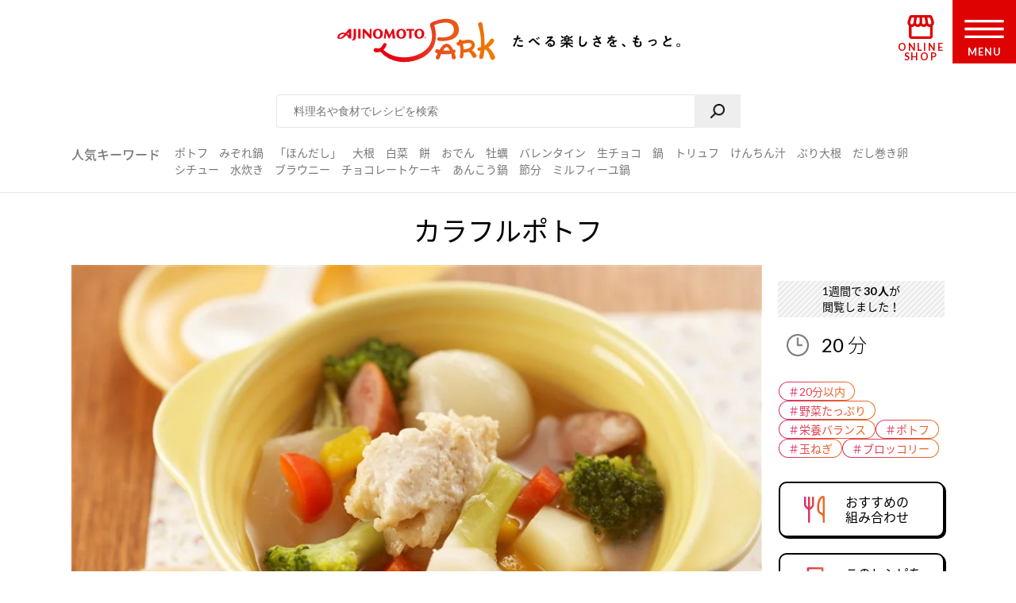

--- FILE ---
content_type: text/html
request_url: https://park.ajinomoto.co.jp/recipe/card/706603/
body_size: 10531
content:
<!DOCTYPE html><html lang="ja"><head><meta charSet="utf-8"/><meta http-equiv="x-ua-compatible" content="ie=edge"/><meta name="viewport" content="width=device-width, initial-scale=1, shrink-to-fit=no"/><meta name="generator" content="Gatsby 5.13.6"/><meta name="description" content="野菜の彩りがきれい！！お子様喜ぶポトフ♪たべたい、つくりたい、がきっと見つかる！人気レシピから、簡単時短レシピ、健康を考えたレシピなど、作る人を”もっと”応援します。" id="description" data-gatsby-head="true"/><meta name="keywords" content="カラフルポトフ,レシピ,料理,味の素,味の素パーク" id="keywords" data-gatsby-head="true"/><meta name="viewport" content="width=device-width, initial-scale=1.0 user-scalable=no" id="viewport" data-gatsby-head="true"/><meta name="format-detection" content="telephone=no" id="format-detection" data-gatsby-head="true"/><meta http-equiv="X-UA-Compatible" content="IE=edge" id="X-UA-Compatible" data-gatsby-head="true"/><meta name="twitter:card" content="summary_large_image" id="twitter:card" data-gatsby-head="true"/><meta name="twitter:site" content="@AJINOMOTOPARK" id="twitter:site" data-gatsby-head="true"/><meta property="og:title" content="カラフルポトフのレシピ・作り方・献立｜レシピ大百科（レシピ・料理）｜【味の素パーク】 : かぶやじゃがいもを使った料理" id="og:title" data-gatsby-head="true"/><meta property="og:type" content="website" id="og:type" data-gatsby-head="true"/><meta property="og:url" content="https://park.ajinomoto.co.jp/recipe/card/706603/" id="og:url" data-gatsby-head="true"/><meta property="og:image" content="https://park.ajinomoto.co.jp/wp-content/uploads/2018/03/706603.jpeg" id="og:image" data-gatsby-head="true"/><meta property="og:site_name" content="AJINOMOTO PARK" id="og:site_name" data-gatsby-head="true"/><meta property="og:description" content="野菜の彩りがきれい！！お子様喜ぶポトフ♪たべたい、つくりたい、がきっと見つかる！人気レシピから、簡単時短レシピ、健康を考えたレシピなど、作る人を”もっと”応援します。" id="og:description" data-gatsby-head="true"/><link data-identity="gatsby-global-css" href="/recipe/card/styles.caf9b0ef5aa9787d05f4.css" rel="stylesheet" type="text/css"/><title id="title" data-gatsby-head="true">カラフルポトフのレシピ・作り方・献立｜レシピ大百科（レシピ・料理）｜【味の素パーク】 : かぶやじゃがいもを使った料理</title><link rel="canonical" href="https://park.ajinomoto.co.jp/recipe/card/706603/" data-gatsby-head="true"/><link rel="preconnect" href="https://fonts.googleapis.com" data-gatsby-head="true"/><link rel="preconnect" href="https://fonts.gstatic.com" data-gatsby-head="true"/><link href="https://fonts.googleapis.com/css2?family=Lato:wght@400;700&amp;display=swap" rel="stylesheet" data-gatsby-head="true"/><link rel="icon" href="/favicon.ico" data-gatsby-head="true"/><link rel="apple-touch-icon-precomposed" href="/apple-touch-icon-precomposed.png" data-gatsby-head="true"/><link rel="dns-prefetch" href="//cdnjs.cloudflare.com" data-gatsby-head="true"/><link rel="dns-prefetch" href="//s.w.org" data-gatsby-head="true"/><link rel="prev" title="チョコがゆ　with　チップス" href="https://park.ajinomoto.co.jp/recipe/card/706602/" data-gatsby-head="true"/><link rel="next" title="ラーメン風にゅう麺" href="https://park.ajinomoto.co.jp/recipe/card/706604/" data-gatsby-head="true"/><script type="text/javascript" src="https://cdns.gigya.com/js/gigya.js?apikey=4_WpyR2bWooXDvUvOIrZM5ew" data-gatsby-head="true"></script><script type="text/javascript" src="/wp-includes/js/jquery/jquery.js?ver=1.12.4-wp" data-gatsby-head="true"></script><script type="text/javascript" src="/wp-includes/js/jquery/jquery-migrate.min.js?ver=1.4.1" data-gatsby-head="true"></script><script data-gatsby-head="true">var $ = jQuery;</script><script type="text/javascript" src="https://park.ajinomoto.co.jp/wp-content/themes/ajinomoto/js/url-search-params.js" data-gatsby-head="true"></script><script type="text/javascript" data-gatsby-head="true">
        (function() {
          var s = document.createElement('script');
          s.type = 'text/javascript';
          s.async = true;
          s.src = "https://bvr.ast.snva.jp/beaver.js?serial=bcd748cd-cde9-48a9-8c19-75c62e85afd1";
          var x = document.getElementsByTagName('script')[0];
          x.parentNode.insertBefore(s, x);
        })();
        var _sna_dam = _sna_dam || [];
      </script><script type="text/javascript" src="//www.ajinomoto.co.jp/shared_file/js/log.js" data-gatsby-head="true"></script><script type="text/javascript" src="//park-ajinomoto-co-jp-f-s.snva.jp/js/naviplus_suggestitem_view.js" data-gatsby-head="true"></script><script type="text/javascript" src="//park-ajinomoto-co-jp-f-s.snva.jp/js/naviplus_suggest.js" data-gatsby-head="true"></script><link href="//park-ajinomoto-co-jp-f-s.snva.jp/css/naviplus_suggest.css" rel="stylesheet" type="text/css" data-gatsby-head="true"/><script data-gatsby-head="true">var _ltv_user_id = ""</script><script data-gatsby-head="true">
        var _obj = {"post_ID":"65262","member_id":null};
        var ajaxurl = "https://park.ajinomoto.co.jp/wp-admin/admin-ajax.php";
      </script><script type="text/javascript" data-gatsby-head="true">
          // for debug
          s = Object();

          // ページ内の全ハッシュタグ
          s.recipeHashTags = '20分以内,野菜たっぷり,栄養バランス,ポトフ,玉ねぎ,ブロッコリー,メイン料理,洋風,味の素KK コンソメ,ピュアセレクト®';
      </script><script type="text/javascript" data-gatsby-head="true">!function(n){if(!window[n]){var o=window[n]=function(){var n=[].slice.call(arguments);return o.x?o.x.apply(0,n):o.q.push(n)};o.q=[],o.i=Date.now(),o.allow=function(){o.o="allow"},o.deny=function(){o.o="deny"}}}("krt")</script><script type="text/javascript" data-gatsby-head="true">
        krt('send', '_view_item', {
          item_id: 706603,
          path: '/recipe/card/706603/',
          hashtags: ['110003','120003','260001','180013','150046','150057','160001','190002','230011','230023'],
          page_type: 'recipe'
          });
      </script><script type="application/ld+json" data-gatsby-head="true">{
	"@context": "http://schema.org",
	"@type": "recipe",
	"name": "カラフルポトフ",
	"image": "https://park.ajinomoto.co.jp/wp-content/uploads/2018/03/706603.jpeg",
	"author": {
		"@type": "Organization",
		"name": "AJINOMOTO PARK"
	},
	"publisher": {
		"@type": "Organization",
		"name": "味の素株式会社"
	},
	"datePublished": "2018-03-06",
	"dateModified": "2025-08-22",
	"description": "野菜の彩りがきれい！！お子様喜ぶポトフ♪たべたい、つくりたい、がきっと見つかる！人気レシピから、簡単時短レシピ、健康を考えたレシピなど、作る人を”もっと”応援します。",
	"recipeYield": "4(servings)",
	"totalTime": "PT20M",
	"recipeIngredient": [
		"ブロッコリー 1個",
		"小玉ねぎ 12個",
		"かぶ 4個",
		"じゃがいも 4個",
		"ウインナーソーセージ 10本",
		"パプリカ（赤） 1個",
		"パプリカ（黄） 1個",
		"A水 4・1/2カップ",
		"A「味の素KKコンソメ」固形タイプ 2個",
		"すり白ごま 大さじ1",
		"「ピュアセレクト マヨネーズ」 大さじ3"
	],
	"recipeInstructions": [
		"（１）ブロッコリーは小房に分け、小玉ねぎは皮をむく。かぶはくし形に切り、じゃがいもは２ｃｍ幅の乱切りにする。ソーセージは斜め半分に切り、パプリカは１ｃｍ角に切る。",
		"（２）鍋にＡ、（１）のブロッコリー・小玉ねぎ・かぶ・じゃがいもを入れて火にかける。",
		"（３）じゃがいもに火が通ったら、（１）のソーセージ・パプリカを加えて軽く煮る。器に盛り、ごま、「ピュアセレクトマヨネーズ」を混ぜ合わせたものを加える。",
		"＊大人用にはすりおろしたガーリック（大さじ１）、マヨネーズ（大さじ３）を混ぜ合わせたものを加えてもおすすめです。",
		"＊残ったポトフでカレーライスのアレンジもおすすめです。",
		"＜材料＞",
		"・ポトフの残り（具カップ２、汁カップ１）・にんにくすりおろし少々・しょうがのすりおろし少々・牛乳カップ１／２・カレールウ２かけ（４０ｇ）・はちみつ大さじ１・ご飯２００ｇ",
		"＜作り方＞",
		"[１]鍋にポトフの残り、にんにく、しょうが、牛乳、カレールウ、はちみつを入れ、とろみがつくまで煮る。",
		"[２]器にご飯をよそい、[１]をかける。",
		"＊ポトフの汁が残らなかった場合は、水カップ１を加えて塩で味を整えてください。",
		"＊残ったポトフでグラタンアレンジもおすすめです。",
		"＜材料＞",
		"・ポトフの残りの具カップ２・バター２０ｇ・薄力粉大さじ２・牛乳カップ１／２・「コンソメ」小さじ１／２・塩少々・ピザ用チーズ適量",
		"＜作り方＞",
		"［１］鍋にバターを熱し、薄力粉を加えて軽く炒める。火を止めて牛乳を加え全体がなじんだら、　　再び火にかける。かき混ぜながらとろみがつくまで煮る。「コンソメ」、塩で味を調えホワイトソースを作る。",
		"［２］ポトフの残った具を食べやすい大きさに切り耐熱皿に入れてホワイトソース、チーズをのせてオーブントースターで焼く。",
		"＊大人用にはブラックペッパーやタバスコをかけてもよいでしょう。"
	],
	"recipeCuisine": "洋風",
	"nutrition": {
		"@type": "NutritionInformation",
		"calories": "354kcal",
		"carbohydrateContent": "41g",
		"cholesterolContent": "23mg",
		"fiberContent": "16g",
		"proteinContent": "9.9g",
		"sodiumContent": "829mg"
	}
}</script><script type="application/ld+json" data-gatsby-head="true">{
	"@context": "http://schema.org",
	"@type": "BreadcrumbList",
	"itemListElement": [
		{
			"@type": "ListItem",
			"position": 1,
			"item": {
				"@id": "https://www.ajinomoto.co.jp/",
				"name": "レシピ大百科"
			}
		},
		{
			"@type": "ListItem",
			"position": 2,
			"item": {
				"@id": "https://park.ajinomoto.co.jp/recipe/search?search_word=かぶ",
				"name": "かぶのレシピ検索結果"
			}
		},
		{
			"@type": "ListItem",
			"position": 3,
			"item": {
				"@id": "https://park.ajinomoto.co.jp/recipe/card/706603/",
				"name": "カラフルポトフ"
			}
		}
	]
}</script></head><body><noscript><div id="noscript">当サイトを最適な状態で閲覧していただくにはブラウザの<span>JavaScriptを有効</span>にしてご利用下さい。<br/>JavaScriptを無効のままご覧いただいた場合、正しい情報を取得できない場合がございます。</div></noscript><div id="___gatsby"><div style="outline:none" tabindex="-1" id="gatsby-focus-wrapper"><noscript><iframe src="https://www.googletagmanager.com/ns.html?id=GTM-54GMHWF" height="0" width="0" style="display:none;visibility:hidden"></iframe></noscript><div class="appLayout"><header class="commonHeader"><div class="headerLogo"><a class="headerLogo__link" href="/"><img class="headerLogo__image select-none" src="/wp-content/themes/ajinomoto/resources/images/common/sp/AP_logo_horizontal_grad.svg" id="logoInClosedMenu" alt="AJINOMOTO PARK"/></a></div><div class="headerLoginIconArea"></div><div class="shopIconArea"><div class="wrapperBtnShop"><a href="https://direct.ajinomoto.co.jp/?utm_source=ap&amp;utm_medium=referral&amp;utm_content=header"><img class="wrapperBtnShop__image" src="/wp-content/themes/ajinomoto/resources/images/common/sp/AP_svg_icon_store.svg" alt="オンラインショップ"/><p class="wrapperBtnShop__text">ONLINE SHOP</p></a></div></div><div class="headerMenuBtnWrap"><button aria-expanded="false" type="button" class="headerMenuBtn__toggleBtn" id="menuOpen" tabindex="1"></button><div class="headerMenuBtn__BtnOpenWrap"><svg class="headerMenuBtn__svgHumbergerButton" data-name="" xmlns="http://www.w3.org/2000/svg" viewBox="0 0 60 28"><title>OPEN MENU</title><path class="cls-1" d="M0,0V4H60V0ZM0,16H60V12H0ZM0,28H60V24H0Z"></path></svg><p class="headerMenuBtn__text">MENU</p></div></div></header><div><div class="appSearchBox"><div class="appSearchBox__contents"><form id="customSearch" class="Search" action="/recipe/search" method="GET"><input type="text" class="Search__input" name="search_word" placeholder="料理名や食材でレシピを検索" id="searchBtn"/><button type="submit" value="" class="Search__button" id="searchSubmit" aria-label="検索"></button></form><div class="trendWord"><p class="trendWord__title">人気キーワード</p><div class="trendWord__listWrap"><ul class="trendWord__list"><li class="trendWord__list-item"><a href="https://park.ajinomoto.co.jp/recipe/search/?search_word=ポトフ">ポトフ</a></li><li class="trendWord__list-item"><a href="https://park.ajinomoto.co.jp/recipe/search/?search_word=みぞれ鍋">みぞれ鍋</a></li><li class="trendWord__list-item"><a href="https://park.ajinomoto.co.jp/recipe/corner/products/hondashi/">「ほんだし」</a></li><li class="trendWord__list-item"><a href="https://park.ajinomoto.co.jp/recipe/search/?search_word=大根">大根</a></li><li class="trendWord__list-item"><a href="https://park.ajinomoto.co.jp/recipe/search/?search_word=白菜">白菜</a></li><li class="trendWord__list-item"><a href="https://park.ajinomoto.co.jp/recipe/search/?search_word=餅">餅</a></li><li class="trendWord__list-item"><a href="https://park.ajinomoto.co.jp/recipe/search/?search_word=おでん">おでん</a></li><li class="trendWord__list-item"><a href="https://park.ajinomoto.co.jp/recipe/search/?search_word=牡蠣">牡蠣</a></li><li class="trendWord__list-item"><a href="https://park.ajinomoto.co.jp/recipe/corner/event/valentine/">バレンタイン</a></li><li class="trendWord__list-item"><a href="https://park.ajinomoto.co.jp/recipe/card/701316/">生チョコ</a></li><li class="trendWord__list-item"><a href="https://park.ajinomoto.co.jp/recipe/corner/event/nabe/">鍋</a></li><li class="trendWord__list-item"><a href="https://park.ajinomoto.co.jp/recipe/card/705840/">トリュフ</a></li><li class="trendWord__list-item"><a href="https://park.ajinomoto.co.jp/recipe/search/?search_word=けんちん汁">けんちん汁</a></li><li class="trendWord__list-item"><a href="https://park.ajinomoto.co.jp/recipe/search/?search_word=ぶり大根">ぶり大根</a></li><li class="trendWord__list-item"><a href="https://park.ajinomoto.co.jp/recipe/search/?search_word=だし巻き卵">だし巻き卵</a></li><li class="trendWord__list-item"><a href="https://park.ajinomoto.co.jp/recipe/search/?search_word=シチュー">シチュー</a></li><li class="trendWord__list-item"><a href="https://park.ajinomoto.co.jp/recipe/card/706981/">水炊き</a></li><li class="trendWord__list-item"><a href="https://park.ajinomoto.co.jp/recipe/card/704999/">ブラウニー</a></li><li class="trendWord__list-item"><a href="https://park.ajinomoto.co.jp/recipe/search/?search_word=チョコレートケーキ">チョコレートケーキ</a></li><li class="trendWord__list-item"><a href="https://park.ajinomoto.co.jp/recipe/card/704642/">あんこう鍋</a></li><li class="trendWord__list-item"><a href="https://park.ajinomoto.co.jp/recipe/corner/event/setsubun/">節分</a></li><li class="trendWord__list-item"><a href="https://park.ajinomoto.co.jp/recipe/corner/event/nabe/kasane-nabe/">ミルフィーユ鍋</a></li></ul></div></div></div></div><div class="recipeCardWrap"><div class="recipeMainArea"><div class="recipeTopArea"><h1 class="recipe__title"><span class="recipe__title-main titleText">カラフルポトフ</span></h1><div class="recipeTopArea__contents"><div class="karteArea" id="recipeImageArea"></div><div class="recipeTopArea__imgArea"><div class="recipeImage"><img loading="eager" class="select-none" src="https://park.ajinomoto.co.jp/wp-content/uploads/2018/03/706603.jpeg" alt="カラフルポトフ(かぶ+じゃがいもを使ったレシピ)"/></div><div class="onlyPC"><p class="recipeCaption">野菜の彩りがきれい！！お子様喜ぶポトフ♪</p></div></div><div class="recipeTopArea__side"><div class="recipeTopArea__side-inner"><div class="recipeTopArea__requiredTime"><div class="recipeRequiredTime"><div class="recipeRequiredTime__main"><span>20<span class="recipeRequiredTime__unit">分</span></span></div><p class="recipeRequiredTime__sub"></p></div><div class="onlySP"><p class="recipeCaption">野菜の彩りがきれい！！お子様喜ぶポトフ♪</p></div></div><div class="recipeTextArea"></div><div class="recipeCardTopHashTags"><ul class="recipeCardTopHashTags__list"><li class="recipeCardTopHashTags__list-item"><a href="/tag/110003?area=01" class="hashTag"><span class="hashTag__Name">＃<!-- -->20分以内</span><span class="hashTag__bg"></span></a></li><li class="recipeCardTopHashTags__list-item"><a href="/tag/120003?area=01" class="hashTag"><span class="hashTag__Name">＃<!-- -->野菜たっぷり</span><span class="hashTag__bg"></span></a></li><li class="recipeCardTopHashTags__list-item"><a href="/tag/260001?area=01" class="hashTag"><span class="hashTag__Name">＃<!-- -->栄養バランス</span><span class="hashTag__bg"></span></a></li><li class="recipeCardTopHashTags__list-item"><a href="/tag/180013?area=01" class="hashTag"><span class="hashTag__Name">＃<!-- -->ポトフ</span><span class="hashTag__bg"></span></a></li><li class="recipeCardTopHashTags__list-item"><a href="/tag/150046?area=01" class="hashTag"><span class="hashTag__Name">＃<!-- -->玉ねぎ</span><span class="hashTag__bg"></span></a></li><li class="recipeCardTopHashTags__list-item"><a href="/tag/150057?area=01" class="hashTag"><span class="hashTag__Name">＃<!-- -->ブロッコリー</span><span class="hashTag__bg"></span></a></li></ul></div><div class="recipeTopArea__btn onlyPC"><div id="fork01"><a href="#" class="commonButton commonButton--recipe" target="_self"><span class="commonButton__icon"><img loading="lazy" src="/wp-content/themes/ajinomoto/resources/images/recipe/index_new/ico_fork01_grad.png" class="select-none" alt=""/></span><div class="commonButton__text"><p class="commonButton__text-title">おすすめの<br class="onlyPC"/>組み合わせ</p></div></a><div class="Modal Modal--close"></div></div><a href="print" class="commonButton commonButton--print" target="_blank"><span class="commonButton__icon"><img loading="lazy" src="/wp-content/themes/ajinomoto/resources/images/recipe/index_new/ico_print_grad.png" class="select-none" alt=""/></span><div class="commonButton__text"><p class="commonButton__text-title">このレシピを<br/>印刷する</p></div></a></div></div></div></div></div><div class="recipeMainArea__order recipeCardSpOrderWrap"><div class="recipeMainArea__BtnWrap shareBtn recipeCardSpOrder3"><div class="recipeMainArea__relatedMenus onlySP"><div id="fork01"><a href="#" class="commonButton commonButton--recipe" target="_self"><span class="commonButton__icon"><img loading="lazy" src="/wp-content/themes/ajinomoto/resources/images/recipe/index_new/ico_fork01_grad.png" class="select-none" alt=""/></span><div class="commonButton__text"><p class="commonButton__text-title">おすすめの<br class="onlyPC"/>組み合わせ</p></div></a><div class="Modal Modal--close"></div></div></div><section class="wrapperActions shareBtnSpOrderWrap onlySP"></section><div class="recipeMainArea__clipBtn"><button type="button" class="commonButton btnClip clip_btn commonButton--clipBtn clip" data-clip-type="recipe_clip_001" postId="65262" disabled="" aria-label="レシピをサイトに保存する"><span class="commonButton__clip"><img loading="lazy" src="/wp-content/themes/ajinomoto/resources/images/common/sp/AP_svg_icon_keep_grad.svg" class="commonButton__heart-icon select-none" alt=""/><span class="commonButton__heart-count">-</span></span><div class="commonButton__clip-text"><p class="commonButton__clip-text-title">レシピをサイトに保存する</p></div></button></div><div class="recipeLineShareBtnWrap"><button type="button" class="commonButton btnClip btnLineBookmark commonButton--clipLine" aria-label="レシピをLINEに保存する"><span class="commonButton__icon"><img loading="lazy" src="/wp-content/themes/ajinomoto/resources/images/common/sp/btn_share_line.png" class="select-none" alt=""/></span><div class="commonButton__text"><p class="commonButton__text-title">レシピをLINEに保存する</p></div></button><div class="Modal Modal--close"></div><button type="button" class="commonTextLink commonTextLink--small" aria-label="LINEに保存とは"><span>LINEに保存とは</span></button><div class="Modal Modal--close"></div></div><div class="wrap820 recipeCardSpOrder2"></div></div><div class="recipeMainArea__ingredients"><h2 class="bigTitle_uline"><div class="bigTitle__inner">材料<span class="bigTitle_quantity">（4人分）</span></div></h2><div class="recipeIngredients"><ul class="recipeIngredients__list"><li class="recipeIngredients__list-item"><span class="recipeIngredients__name"><a href="/recipe/search/?search_word=ブロッコリー">ブロッコリー</a></span><span class="recipeIngredients__quantity">1個</span></li><li class="recipeIngredients__list-item"><span class="recipeIngredients__name"><a href="/recipe/search/?search_word=小玉ねぎ">小玉ねぎ</a></span><span class="recipeIngredients__quantity">12個</span></li><li class="recipeIngredients__list-item"><span class="recipeIngredients__name"><a href="/recipe/search/?search_word=かぶ">かぶ</a></span><span class="recipeIngredients__quantity">4個</span></li><li class="recipeIngredients__list-item"><span class="recipeIngredients__name"><a href="/recipe/search/?search_word=じゃがいも">じゃがいも</a></span><span class="recipeIngredients__quantity">4個</span></li><li class="recipeIngredients__list-item"><span class="recipeIngredients__name"><a href="/recipe/search/?search_word=ウインナーソーセージ">ウインナーソーセージ</a></span><span class="recipeIngredients__quantity">10本</span></li><li class="recipeIngredients__list-item"><span class="recipeIngredients__name"><a href="/recipe/search/?search_word=パプリカ（赤）">パプリカ（赤）</a></span><span class="recipeIngredients__quantity">1個</span></li><li class="recipeIngredients__list-item"><span class="recipeIngredients__name"><a href="/recipe/search/?search_word=パプリカ（黄）">パプリカ（黄）</a></span><span class="recipeIngredients__quantity">1個</span></li><li class="recipeIngredients__list-item"><span class="recipeIngredients__name recipeIngredients__name--iconA"><span>水</span></span><span class="recipeIngredients__quantity">4・1/2カップ</span></li><li class="recipeIngredients__list-item"><span class="recipeIngredients__name recipeIngredients__name--iconA"><a href="/recipe/search/?search_word=「味の素KKコンソメ」固形タイプ">「味の素KKコンソメ」固形タイプ</a></span><span class="recipeIngredients__quantity">2個</span></li><li class="recipeIngredients__list-item"><span class="recipeIngredients__name"><a href="/recipe/search/?search_word=すり白ごま">すり白ごま</a></span><span class="recipeIngredients__quantity">大さじ1</span></li><li class="recipeIngredients__list-item"><span class="recipeIngredients__name"><a href="/recipe/search/?search_word=「ピュアセレクト マヨネーズ」">「ピュアセレクト マヨネーズ」</a></span><span class="recipeIngredients__quantity">大さじ3</span></li></ul><p class="recipeNotice">＊<!-- -->分量は子供４人分です。　＊「味の素KKコンソメ」固形１個は、顆粒で小さじ2杯です。</p><p class="recipeProvider">レシピ提供：味の素KK</p></div></div><div class="productUsedInRecipe"><div class="productUsedInRecipe__title"><a href="#point01">このレシピで使われている商品はこちら</a></div><div class="productUsedInRecipe__image"><ul class="productUsedInRecipe__list"><li class="productUsedInRecipe__list-item"><a href="#point01"><img loading="lazy" class="select-none" src="https://park.ajinomoto.co.jp/wp-content/uploads/pkg_image/5000121.jpg" alt="「味の素KKコンソメ」固形タイプ"/></a></li><li class="productUsedInRecipe__list-item"><a href="#point01"><img loading="lazy" class="select-none" src="https://park.ajinomoto.co.jp/wp-content/uploads/pkg_image/5000132.jpg" alt="「ピュアセレクト マヨネーズ」"/></a></li></ul></div></div></div><div class="recipeMainArea__process"><h2 class="bigTitle_uline"><div class="bigTitle__inner">つくり方</div></h2><div class="recipeProcesses"><ol><li class="recipeProcess"><div class="recipeProcess__content"><h3 class="recipeProcess__heading"><span class="recipeProcess__order">1</span><span class="recipeProcess__bg"></span></h3><span>ブロッコリーは小房に分け、小玉ねぎは皮をむく。かぶはくし形に切り、じゃがいもは２ｃｍ幅の<a href="https://park.ajinomoto.co.jp/recipe/basic/vege_cutting/rangiri/">乱切り</a>にする。ソーセージは斜め半分に切り、パプリカは１ｃｍ角に切る。</span></div></li><li class="recipeProcess"><div class="recipeProcess__content"><h3 class="recipeProcess__heading"><span class="recipeProcess__order">2</span><span class="recipeProcess__bg"></span></h3><span>鍋にＡ、（１）のブロッコリー・小玉ねぎ・かぶ・じゃがいもを入れて火にかける。</span></div></li><li class="recipeProcess"><div class="recipeProcess__content"><h3 class="recipeProcess__heading"><span class="recipeProcess__order">3</span><span class="recipeProcess__bg"></span></h3><span>じゃがいもに火が通ったら、（１）のソーセージ・パプリカを加えて軽く煮る。器に盛り、ごま、「ピュアセレクトマヨネーズ」を混ぜ合わせたものを加える。</span></div></li><li class="recipeProcess--note"><div class="recipeProcess__content--note"><h3 class="recipeProcess__heading--note"><span class="recipeProcess__order--note">＊</span><span class="recipeProcess__bg--note"></span></h3><span>大人用にはすりおろしたガーリック（大さじ１）、マヨネーズ（大さじ３）を混ぜ合わせたものを加えてもおすすめです。</span></div></li><li class="recipeProcess--note"><div class="recipeProcess__content--note"><h3 class="recipeProcess__heading--note"><span class="recipeProcess__order--note">＊</span><span class="recipeProcess__bg--note"></span></h3><span>残ったポトフでカレーライスのアレンジもおすすめです。</span></div><div class="recipeProcess__imageContainer"><button type="button" class="recipeProcess__link" aria-label="カラフルポトフの作り方画像 1"><img loading="lazy" src="https://park.ajinomoto.co.jp/wp-content/uploads/2025/08/706603_direction_4_0.jpeg" class="recipeProcess__image select-none" alt="カラフルポトフの作り方_4_1"/></button></div></li><li class="recipeProcess"><div class="recipeProcess__content--noOrder"><span>＜材料＞</span></div></li><li class="recipeProcess"><div class="recipeProcess__content--noOrder"><span>・ポトフの残り（具カップ２、汁カップ１）・にんにくすりおろし少々・しょうがのすりおろし少々・牛乳カップ１／２・カレールウ２かけ（４０ｇ）・はちみつ大さじ１・ご飯２００ｇ</span></div></li><li class="recipeProcess"><div class="recipeProcess__content--noOrder"><span>＜作り方＞</span></div></li><li class="recipeProcess"><div class="recipeProcess__content--noOrder"><span>[１]鍋にポトフの残り、にんにく、しょうが、牛乳、カレールウ、はちみつを入れ、とろみがつくまで煮る。</span></div></li><li class="recipeProcess"><div class="recipeProcess__content--noOrder"><span>[２]器にご飯をよそい、[１]をかける。</span></div></li><li class="recipeProcess--note"><div class="recipeProcess__content--note"><h3 class="recipeProcess__heading--note"><span class="recipeProcess__order--note">＊</span><span class="recipeProcess__bg--note"></span></h3><span>ポトフの汁が残らなかった場合は、水カップ１を加えて塩で味を整えてください。</span></div></li><li class="recipeProcess--note"><div class="recipeProcess__content--note"><h3 class="recipeProcess__heading--note"><span class="recipeProcess__order--note">＊</span><span class="recipeProcess__bg--note"></span></h3><span>残ったポトフでグラタンアレンジもおすすめです。</span></div><div class="recipeProcess__imageContainer"><button type="button" class="recipeProcess__link" aria-label="カラフルポトフの作り方画像 1"><img loading="lazy" src="https://park.ajinomoto.co.jp/wp-content/uploads/2025/08/706603_direction_11_0.jpeg" class="recipeProcess__image select-none" alt="カラフルポトフの作り方_11_1"/></button></div></li><li class="recipeProcess"><div class="recipeProcess__content--noOrder"><span>＜材料＞</span></div></li><li class="recipeProcess"><div class="recipeProcess__content--noOrder"><span>・ポトフの残りの具カップ２ ・バター２０ｇ・薄力粉大さじ２・牛乳カップ１／２・「コンソメ」小さじ１／２・塩少々・ピザ用チーズ適量</span></div></li><li class="recipeProcess"><div class="recipeProcess__content--noOrder"><span>＜作り方＞</span></div></li><li class="recipeProcess"><div class="recipeProcess__content--noOrder"><span>［１］鍋にバターを熱し、薄力粉を加えて軽く炒める。火を止めて牛乳を加え全体がなじんだら、　　再び火にかける。かき混ぜながらとろみがつくまで煮る。「コンソメ」、塩で味を調えホワイトソースを作る。</span></div></li><li class="recipeProcess"><div class="recipeProcess__content--noOrder"><span>［２］ポトフの残った具を食べやすい大きさに切り耐熱皿に入れてホワイトソース、チーズをのせてオーブントースターで焼く。</span></div></li><li class="recipeProcess--note"><div class="recipeProcess__content--note"><h3 class="recipeProcess__heading--note"><span class="recipeProcess__order--note">＊</span><span class="recipeProcess__bg--note"></span></h3><span>大人用にはブラックペッパーやタバスコをかけてもよいでしょう。</span></div></li></ol></div><div class="recipeProcessesImagesModal"><div class="Modal Modal--close"></div></div></div><div class="wrap820 recipeCardSpOrder4"></div><div class="recipeMainArea__nutrition"><div class="recipeNutrition"><h3 class="recipeNutrition__title">栄養情報（<!-- -->1人分<!-- -->）</h3><div class="recipeNutrition__info"><ul class="recipeNutrition__info-list"><li class="recipeNutrition__info-list-item"><div><span class="recipeNutrition__name">・エネルギー</span><span>354<!-- --> kcal</span></div></li><li class="recipeNutrition__info-list-item"><div><span class="recipeNutrition__name">・塩分</span><span>2.1<!-- --> g</span></div></li><li class="recipeNutrition__info-list-item"><div><span class="recipeNutrition__name">・たんぱく質</span><span>9.9<!-- --> g</span></div></li><li class="recipeNutrition__info-list-item"><div><span class="recipeNutrition__name">・野菜摂取量※</span><span>222<!-- --> g</span></div></li></ul><div class="recipeNutrition__info-tip">※野菜摂取量はきのこ類・いも類を除く</div></div></div></div><div class="recipeMainArea__bottomOrder"><div class="recipeCardKeyWordHashTags"><h3 class="recipeCardKeyWordHashTags__title">キーワードで探す</h3><ul class="recipeCardKeyWordHashTags__list"><li class="recipeCardKeyWordHashTags__list-item"><a href="/tag/110003?area=02" class="hashTag"><span class="hashTag__Name">＃<!-- -->20分以内</span><span class="hashTag__bg"></span></a></li><li class="recipeCardKeyWordHashTags__list-item"><a href="/tag/120003?area=02" class="hashTag"><span class="hashTag__Name">＃<!-- -->野菜たっぷり</span><span class="hashTag__bg"></span></a></li><li class="recipeCardKeyWordHashTags__list-item"><a href="/tag/260001?area=02" class="hashTag"><span class="hashTag__Name">＃<!-- -->栄養バランス</span><span class="hashTag__bg"></span></a></li><li class="recipeCardKeyWordHashTags__list-item"><a href="/tag/180013?area=02" class="hashTag"><span class="hashTag__Name">＃<!-- -->ポトフ</span><span class="hashTag__bg"></span></a></li><li class="recipeCardKeyWordHashTags__list-item"><a href="/tag/150046?area=02" class="hashTag"><span class="hashTag__Name">＃<!-- -->玉ねぎ</span><span class="hashTag__bg"></span></a></li><li class="recipeCardKeyWordHashTags__list-item"><a href="/tag/150057?area=02" class="hashTag"><span class="hashTag__Name">＃<!-- -->ブロッコリー</span><span class="hashTag__bg"></span></a></li><li class="recipeCardKeyWordHashTags__list-item"><a href="/tag/160001?area=02" class="hashTag"><span class="hashTag__Name">＃<!-- -->メイン料理</span><span class="hashTag__bg"></span></a></li><li class="recipeCardKeyWordHashTags__list-item"><a href="/tag/190002?area=02" class="hashTag"><span class="hashTag__Name">＃<!-- -->洋風</span><span class="hashTag__bg"></span></a></li><li class="recipeCardKeyWordHashTags__list-item"><a href="/tag/230011?area=02" class="hashTag"><span class="hashTag__Name">＃<!-- -->味の素KK コンソメ</span><span class="hashTag__bg"></span></a></li><li class="recipeCardKeyWordHashTags__list-item"><a href="/tag/230023?area=02" class="hashTag"><span class="hashTag__Name">＃<!-- -->ピュアセレクト®</span><span class="hashTag__bg"></span></a></li></ul></div><div class="recipeMainArea__bottomShareBtnWrap"><div class="recipeMainArea__clipBtn"><button type="button" class="commonButton btnClip clip_btn commonButton--clipBtn clip" data-clip-type="recipe_clip_002" postId="65262" disabled="" aria-label="レシピをサイトに保存する"><span class="commonButton__clip"><img loading="lazy" src="/wp-content/themes/ajinomoto/resources/images/common/sp/AP_svg_icon_keep_grad.svg" class="commonButton__heart-icon select-none" alt=""/><span class="commonButton__heart-count">-</span></span><div class="commonButton__clip-text"><p class="commonButton__clip-text-title">レシピをサイトに保存する</p></div></button></div><div class="recipeLineShareBtnWrap"><button type="button" class="commonButton btnClip btnLineBookmark commonButton--clipLine" aria-label="レシピをLINEに保存する"><span class="commonButton__icon"><img loading="lazy" src="/wp-content/themes/ajinomoto/resources/images/common/sp/btn_share_line.png" class="select-none" alt=""/></span><div class="commonButton__text"><p class="commonButton__text-title">レシピをLINEに保存する</p></div></button><div class="Modal Modal--close"></div><button type="button" class="commonTextLink commonTextLink--small" aria-label="LINEに保存とは"><span>LINEに保存とは</span></button><div class="Modal Modal--close"></div></div><div class="wrap820 recipeCardSpOrder2"></div></div></div><div class="recipeMainArea__publicSNSAccount"><a href="https://twitter.com/ajinomotopark" class="commonButton commonButton--x" target="_blank"><span class="commonButton__icon"><img loading="lazy" class="select-none" alt="" src="/wp-content/themes/ajinomoto/resources/images/common/sp/btn_share_twitter.png"/></span><div class="commonButton__text"><p class="commonButton__text-title">最新情報をいち早くお知らせ！</p><span class="commonButton__text-subTitle">Xをフォローする</span></div></a><a href="https://lin.ee/8hiLQ47" class="commonButton commonButton--line" target="_blank"><span class="commonButton__icon"><img loading="lazy" class="select-none" alt="" src="/wp-content/themes/ajinomoto/resources/images/common/sp/btn_share_line.png"/></span><div class="commonButton__text"><p class="commonButton__text-title">LINEからレシピ・献立検索ができる！</p><span class="commonButton__text-subTitle">LINEでお友だちになる</span></div></a></div></div><div class="relatedRecipeArea"><h2 class="bigTitle_uline"><div class="bigTitle__inner">このレシピに合う組み合わせ（献立）</div></h2><div class="slick-slider slick-initialized" dir="ltr"><div class="slick-list" style="padding:0px 0"><div class="slick-track" style="width:33.333333333333336%;left:33.33333333333333%"><div data-index="0" class="slick-slide slick-active slick-center slick-current" tabindex="-1" aria-hidden="false" style="outline:none;width:100%"><div><li class="autoMenu"><a href="https://park.ajinomoto.co.jp/menu/card/?main=706603&amp;sub1=800325&amp;sub2=802680" class="autoMenu__Wrap"><div class="autoMenu__imgsWrap"><div class="autoMenu__imgWrap"><img loading="lazy" src="https://park.ajinomoto.co.jp/wp-content/uploads/2018/03/800325.jpeg" alt="洋風おつまみ冷奴" class="autoMenu__img select-none"/><span class="autoMenu__imgSpan">副菜</span></div><div class="autoMenu__imgWrap"><img loading="lazy" src="https://park.ajinomoto.co.jp/wp-content/uploads/2023/03/802680.jpeg" alt="アボソメ焼き" class="autoMenu__img select-none"/><span class="autoMenu__imgSpan">副菜</span></div></div><p class="autoMenu__recipe">洋風おつまみ冷奴</p><p class="autoMenu__recipe">アボソメ焼き</p></a></li></div></div></div></div></div><div class="recipeRecommendAutoMenusLink"><a class="commonTextLink" href="/menu/kenko/nutrition/kondate-kihon/#Automenu" target=""><span>味の素KKの組合せ（献立）の作り方</span></a></div><div class="relatedRecipeArea__link"><h2 class="bigTitle_uline"><div class="bigTitle__inner">関連するレシピ</div></h2><div class="relatedRecipeLinks"><a class="commonTextLink" href="/recipe/search/?search_word=ブロッコリー+小玉ねぎ" target=""><span>「ブロッコリー×小玉ねぎ」のレシピ</span></a><a class="commonTextLink" href="/recipe/search/?search_word=ブロッコリー+かぶ" target=""><span>「ブロッコリー×かぶ」のレシピ</span></a><a class="commonTextLink" href="/recipe/search/?search_word=小玉ねぎ+かぶ" target=""><span>「小玉ねぎ×かぶ」のレシピ</span></a></div></div></div><div class="recipeAditionalArea"><section class="embeddedKarteSpecifiedTagMagazine"></section><div class="recipeAditionalArea__corner"><h2 class="bigTitle_uline"><div class="bigTitle__inner">こちらもおすすめ</div></h2><div class="recommendedCorners "><div class="slick-slider slick-initialized" dir="ltr"><div class="slick-list" style="padding:0px 50px"><div class="slick-track" style="width:0px;left:calc(0px + (100% - nullpx) / 2 )"><div data-index="-3" tabindex="-1" class="slick-slide slick-center slick-cloned" aria-hidden="true"><div><div class="recommendedCorner"><a href="https://www.ajinomoto.co.jp/company/jp/rd/miraikondate/?utm_source=ajipark&amp;utm_medium=ajipark&amp;utm_campaign=ajipark_recipe" class="recommendedCorner__link"><img loading="lazy" src="https://park.ajinomoto.co.jp/wp-content/uploads/2025/05/ViewAttachmentImage.action.jpg" class="recommendedCorner__image select-none" alt="未来献立 今日の献立、どうしよう？"/></a></div></div></div><div data-index="-2" tabindex="-1" class="slick-slide slick-cloned" aria-hidden="true"><div><div class="recommendedCorner"><a href="https://park.ajinomoto.co.jp/special/lovevege/matome/" class="recommendedCorner__link"><img loading="lazy" src="https://park.ajinomoto.co.jp/wp-content/uploads/2023/04/osusume_lovevege.png" class="recommendedCorner__image select-none" alt="ラブベジ 調理で野菜をおいしく、しっかり食べよう！"/></a></div></div></div><div data-index="-1" tabindex="-1" class="slick-slide slick-active slick-cloned" aria-hidden="false"><div><div class="recommendedCorner"><a href="https://park.ajinomoto.co.jp/special/kachimeshi/" class="recommendedCorner__link"><img loading="lazy" src="https://park.ajinomoto.co.jp/wp-content/uploads/2022/04/MicrosoftTeams-image-42.png" class="recommendedCorner__image select-none" alt="勝ち飯 がんばる人のチカラになるごはん。ひとりひとりの目的に応じた献立をご提案！"/></a></div></div></div><div style="outline:none" data-index="0" class="slick-slide slick-active slick-center slick-current" tabindex="-1" aria-hidden="false"><div><div class="recommendedCorner"><a href="https://www.ajinomoto.co.jp/company/jp/rd/miraikondate/?utm_source=ajipark&amp;utm_medium=ajipark&amp;utm_campaign=ajipark_recipe" class="recommendedCorner__link"><img loading="lazy" src="https://park.ajinomoto.co.jp/wp-content/uploads/2025/05/ViewAttachmentImage.action.jpg" class="recommendedCorner__image select-none" alt="未来献立 今日の献立、どうしよう？"/></a></div></div></div><div style="outline:none" data-index="1" class="slick-slide slick-active" tabindex="-1" aria-hidden="false"><div><div class="recommendedCorner"><a href="https://park.ajinomoto.co.jp/special/lovevege/matome/" class="recommendedCorner__link"><img loading="lazy" src="https://park.ajinomoto.co.jp/wp-content/uploads/2023/04/osusume_lovevege.png" class="recommendedCorner__image select-none" alt="ラブベジ 調理で野菜をおいしく、しっかり食べよう！"/></a></div></div></div><div style="outline:none" data-index="2" class="slick-slide" tabindex="-1" aria-hidden="true"><div><div class="recommendedCorner"><a href="https://park.ajinomoto.co.jp/special/kachimeshi/" class="recommendedCorner__link"><img loading="lazy" src="https://park.ajinomoto.co.jp/wp-content/uploads/2022/04/MicrosoftTeams-image-42.png" class="recommendedCorner__image select-none" alt="勝ち飯 がんばる人のチカラになるごはん。ひとりひとりの目的に応じた献立をご提案！"/></a></div></div></div><div data-index="3" tabindex="-1" class="slick-slide slick-center slick-cloned" aria-hidden="true"><div><div class="recommendedCorner"><a href="https://www.ajinomoto.co.jp/company/jp/rd/miraikondate/?utm_source=ajipark&amp;utm_medium=ajipark&amp;utm_campaign=ajipark_recipe" class="recommendedCorner__link"><img loading="lazy" src="https://park.ajinomoto.co.jp/wp-content/uploads/2025/05/ViewAttachmentImage.action.jpg" class="recommendedCorner__image select-none" alt="未来献立 今日の献立、どうしよう？"/></a></div></div></div><div data-index="4" tabindex="-1" class="slick-slide slick-cloned" aria-hidden="true"><div><div class="recommendedCorner"><a href="https://park.ajinomoto.co.jp/special/lovevege/matome/" class="recommendedCorner__link"><img loading="lazy" src="https://park.ajinomoto.co.jp/wp-content/uploads/2023/04/osusume_lovevege.png" class="recommendedCorner__image select-none" alt="ラブベジ 調理で野菜をおいしく、しっかり食べよう！"/></a></div></div></div><div data-index="5" tabindex="-1" class="slick-slide slick-cloned" aria-hidden="true"><div><div class="recommendedCorner"><a href="https://park.ajinomoto.co.jp/special/kachimeshi/" class="recommendedCorner__link"><img loading="lazy" src="https://park.ajinomoto.co.jp/wp-content/uploads/2022/04/MicrosoftTeams-image-42.png" class="recommendedCorner__image select-none" alt="勝ち飯 がんばる人のチカラになるごはん。ひとりひとりの目的に応じた献立をご提案！"/></a></div></div></div></div></div></div></div><a href="/special/" class="commonButton " target="_self"><div class="commonButton__text"><p class="commonButton__text-title">スペシャルコンテンツをもっと見る</p></div></a></div><div class="recipeAditionalArea__corner"><h2 class="bigTitle_uline"><div class="bigTitle__inner">カテゴリからさがす</div></h2><div class="RecipeCategorySearch"><div class="RecipeCategorySearch__box"><h3 class="RecipeCategorySearch__inTitle">定番食材で探す</h3><ul class="RecipeCategorySearch__lists"><li class="RecipeCategorySearch__list-item modalBtn "><button type="button" aria-label="肉カテゴリを開く"><span class="ico"><img loading="lazy" class="select-none" src="/wp-content/themes/ajinomoto/resources/images/recipe/index/icon_category_01.svg" alt=""/></span><span class="txt">肉</span></button><div class="Modal Modal--close"></div></li><li class="RecipeCategorySearch__list-item modalBtn "><button type="button" aria-label="魚介カテゴリを開く"><span class="ico"><img loading="lazy" class="select-none" src="/wp-content/themes/ajinomoto/resources/images/recipe/index/icon_category_02.svg" alt=""/></span><span class="txt">魚介</span></button><div class="Modal Modal--close"></div></li><li class="RecipeCategorySearch__list-item modalBtn spBgNon"><button type="button" aria-label="野菜カテゴリを開く"><span class="ico"><img loading="lazy" class="select-none" src="/wp-content/themes/ajinomoto/resources/images/recipe/index/icon_category_03.svg" alt=""/></span><span class="txt">野菜</span></button><div class="Modal Modal--close"></div></li><li class="RecipeCategorySearch__list-item modalBtn "><button type="button" aria-label="その他カテゴリを開く"><span class="ico"><img loading="lazy" class="select-none" src="/wp-content/themes/ajinomoto/resources/images/recipe/index/icon_category_04.svg" alt=""/></span><span class="txt">その他</span></button><div class="Modal Modal--close"></div></li></ul></div><div class="RecipeCategorySearch__box"><h3 class="RecipeCategorySearch__inTitle">ジャンルで探す</h3><ul class="RecipeCategorySearch__lists"><li class="RecipeCategorySearch__list-item"><a href="/recipe/search/?s3%5B%5D=1"><span class="ico"><img loading="lazy" class="select-none" src="/wp-content/themes/ajinomoto/resources/images/recipe/index/icon_category_05.svg" alt=""/></span><span class="txt">和風</span></a></li><li class="RecipeCategorySearch__list-item"><a href="/recipe/search/?s3%5B%5D=2"><span class="ico"><img loading="lazy" class="select-none" src="/wp-content/themes/ajinomoto/resources/images/recipe/index/icon_category_06.svg" alt=""/></span><span class="txt">洋風</span></a></li><li class="RecipeCategorySearch__list-item"><a href="/recipe/search/?s3%5B%5D=3"><span class="ico"><img loading="lazy" class="select-none" src="/wp-content/themes/ajinomoto/resources/images/recipe/index/icon_category_07.svg" alt=""/></span><span class="txt">中華風</span></a></li><li class="RecipeCategorySearch__list-item"><a href="/recipe/search/?s3%5B%5D=4"><span class="ico"><img loading="lazy" class="select-none" src="/wp-content/themes/ajinomoto/resources/images/recipe/index/icon_category_08.svg" alt=""/></span><span class="txt">韓国風</span></a></li><li class="RecipeCategorySearch__list-item"><a href="/recipe/search/?s3%5B%5D=5"><span class="ico"><img loading="lazy" class="select-none" src="/wp-content/themes/ajinomoto/resources/images/recipe/index/icon_category_09.svg" alt=""/></span><span class="txt wide">エスニック</span></a></li></ul></div><div class="RecipeCategorySearch__inner"><h3 class="RecipeCategorySearch__inTitle">料理区分で探す</h3><ul class="RecipeCategorySearch__lists"><li class="RecipeCategorySearch__list-item "><a href="/recipe/search/?s1%5B%5D=1"><span class="ico"><img loading="lazy" class="select-none" src="/wp-content/themes/ajinomoto/resources/images/recipe/index/icon_category_10.svg" alt=""/></span><span class="txt">主菜</span></a></li><li class="RecipeCategorySearch__list-item "><a href="/recipe/search/?s1%5B%5D=2"><span class="ico"><img loading="lazy" class="select-none" src="/wp-content/themes/ajinomoto/resources/images/recipe/index/icon_category_11.svg" alt=""/></span><span class="txt">副菜</span></a></li><li class="RecipeCategorySearch__list-item "><a href="/recipe/search/?s1%5B%5D=4"><span class="ico"><img loading="lazy" class="select-none" src="/wp-content/themes/ajinomoto/resources/images/recipe/index/icon_category_13.svg" alt=""/></span><span class="txt">主食</span></a></li><li class="RecipeCategorySearch__list-item "><a href="/recipe/search/?s1%5B%5D=3"><span class="ico"><img loading="lazy" class="select-none" src="/wp-content/themes/ajinomoto/resources/images/recipe/index/icon_category_12.svg" alt=""/></span><span class="txt">汁物</span></a></li><li class="RecipeCategorySearch__list-item wide"><a href="/recipe/search/?s1%5B%5D=5"><span class="ico"><img loading="lazy" class="select-none" src="/wp-content/themes/ajinomoto/resources/images/recipe/index/icon_category_14.svg" alt=""/></span><span class="txt wide">デザート</span></a></li></ul></div></div></div><div class="recipeAditionalArea__product" id="point01"><h2 class="bigTitle_uline"><div class="bigTitle__inner">このレシピで使われている商品</div></h2><div class="productItems"><div class="productItem"><h3 class="productItem__title">「味の素KKコンソメ」固形タイプ</h3><div class="productItem__main"><div class="productItem__image"><img loading="lazy" src="https://park.ajinomoto.co.jp/wp-content/uploads/pkg_image/5000121.jpg" class="select-none" alt=""/></div><ul class="productItem__links"><li class="productItem__link"><a class="commonTextLink" href="https://park.ajinomoto.co.jp/recipe/corner/season/consomme" target=""><span>レシピを見る</span></a></li><li class="productItem__link"><a class="commonTextLink" href="https://www.ajinomoto.co.jp/products/detail/?ProductName=consomme_1" target="_blank"><span>成分・アレルギー情報を見る</span></a></li><li class="productItem__link"><a class="commonTextLink" href="https://www.ajinomoto.co.jp/consomme/" target="_blank"><span>商品紹介を見る</span></a></li></ul></div></div><div class="productItem"><h3 class="productItem__title">「ピュアセレク ト マヨネーズ」</h3><div class="productItem__main"><div class="productItem__image"><img loading="lazy" src="https://park.ajinomoto.co.jp/wp-content/uploads/pkg_image/5000132.jpg" class="select-none" alt=""/></div><ul class="productItem__links"><li class="productItem__link"><a class="commonTextLink" href="https://park.ajinomoto.co.jp/recipe/corner/products/pureselect/" target=""><span>レシピを見る</span></a></li><li class="productItem__link"><a class="commonTextLink" href="https://www.ajinomoto.co.jp/products/detail/?ProductName=pureselect_1" target="_blank"><span>成分・アレルギー情報を見る</span></a></li><li class="productItem__link"><a class="commonTextLink" href="https://www.ajinomoto.co.jp/pureselect/" target="_blank"><span>商品紹介を見る</span></a></li></ul></div></div></div></div></div><div class="recipeBreadcrumb"><ul class="recipeBreadcrumb__list"><li class="recipeBreadcrumb__list-item"><a href="/">「AJINOMOTO PARK」 トップ</a></li><li class="recipeBreadcrumb__list-item"><a href="/recipe/">レシピ大百科</a></li><li class="recipeBreadcrumb__list-item">カラフルポトフ</li></ul><ul class="recipeBreadcrumb__list"><li class="recipeBreadcrumb__list-item"><a href="/">「AJINOMOTO PARK」 トップ</a></li><li class="recipeBreadcrumb__list-item"><a href="/recipe/">レシピ大百科</a></li><li class="recipeBreadcrumb__list-item"><a href="/recipe/search/?search_word=豚肉">豚肉</a></li><li class="recipeBreadcrumb__list-item"><a href="/recipe/search/?search_word=ウインナー">ウインナー</a></li><li class="recipeBreadcrumb__list-item">ウインナーソーセージ</li></ul></div></div></div><footer id="footer"><section class="ftrTagArea"><div class="ftrLogo"><span><img loading="lazy" id="ftr-logo-icon" class="select-none" src="/wp-content/themes/ajinomoto/resources/images/common/pc/ftr_logo.png" alt="AJINOMOTO"/></span></div><div class="pageTop on stop"><span><button type="button" aria-label="ページトップに戻る"><svg class="icon_arrow" xmlns="http://www.w3.org/2000/svg" viewBox="0 0 29.25 52.66" id="topArrowIcon"><title>AP_svg</title><polygon class="cls-1" points="29.25 26.33 25.2 22 25.15 22.05 4.05 0 0 4.32 21.06 26.33 0 48.33 4.05 52.66 25.15 30.61 25.2 30.65 29.25 26.33"></polygon></svg></button></span></div></section><div class="ftrContetns"><section class="fNav"><ul class="fNav01"><li><a class="commonTextLink" href="/ap_terms_of_service" target=""><span>利用規約</span></a></li><li><a class="commonTextLink" href="/ap_membership_agreement" target=""><span>会員規約</span></a></li><li><a class="commonTextLink" href="/faq/" target=""><span>よくあるお問い合わせ</span></a></li></ul><ul class="fNav02"><li><a class="commonTextLink" href="https://www.ajinomoto.co.jp/" target=""><span>味の素KK商品情報サイト</span></a></li><li><a class="commonTextLink" href="https://www.ajinomoto.com/jp/" target=""><span>味の素KK企業情報サイト</span></a></li><li><a class="commonTextLink" href="https://ajinomoto-direct.shop/?adid=ba01010396ajioo" target=""><span>オンラインショップ</span></a></li><li><a class="commonTextLink" href="https://www.ajinomoto.co.jp/privacy/" target=""><span>プライバシーポリシー</span></a></li><li><a class="commonTextLink" href="https://www.ajinomoto.co.jp/terms/socialmedia.html" target=""><span>ソーシャルメディアガイドライン</span></a></li><li><a class="commonTextLink" href="https://www.ajinomoto.co.jp/terms/trademark.html" target=""><span>商標について</span></a></li></ul></section></div><p id="copyright">Copyright (c) 1996-<!-- -->2026<!-- --> AJINOMOTO CO.,INC All rights reserved.</p></footer><nav class="bottomNav"><ul class="bottomNav__list"><li class="bottomNav__item bottomNav__item--popular"><a class="bottomNav__link" href="/recipe/#recipe_ranking_current"><span class="bottomNav__label">人気レシピ</span></a></li><li class="bottomNav__item bottomNav__item--recipe "><a class="bottomNav__link" href="/recipe/corner/"><span class="bottomNav__label">レシピ特集</span></a></li><li class="bottomNav__item bottomNav__item--menu"><a class="bottomNav__link" href="/menu/"><span class="bottomNav__label">今週の献立</span></a></li><li class="bottomNav__item bottomNav__item--magazine "><a class="bottomNav__link" href="/magazine/"><span class="bottomNav__label">読みもの</span></a></li><li class="bottomNav__item bottomNav__item--history"><a class="bottomNav__link" href="/clip/" id="customFlothingSP"><span class="bottomNav__label">保存/履歴</span></a></li></ul></nav></div></div><div id="gatsby-announcer" style="position:absolute;top:0;width:1px;height:1px;padding:0;overflow:hidden;clip:rect(0, 0, 0, 0);white-space:nowrap;border:0" aria-live="assertive" aria-atomic="true"></div></div><script id="gatsby-script-loader">/*<![CDATA[*/window.pagePath="/706603/";/*]]>*/</script><!-- slice-start id="_gatsby-scripts-1" -->
          <script
            id="gatsby-chunk-mapping"
          >
            window.___chunkMapping="{\"app\":[\"/app-a08111bc060b22cb3541.js\"],\"component---src-pages-oidc-tsx\":[\"/component---src-pages-oidc-tsx-a36e3451c5657552e851.js\"],\"component---src-templates-recipe-page-tsx\":[\"/component---src-templates-recipe-page-tsx-a6db833cc9ca58375ea1.js\"],\"component---src-templates-recipe-print-page-tsx\":[\"/component---src-templates-recipe-print-page-tsx-41e0c7c9e8d4992016de.js\"]}";
          </script>
        <script>window.___webpackCompilationHash="8812cee8e9d34e280a95";</script><script src="/recipe/card/webpack-runtime-ac21ccc03f852a2c83a5.js" async></script><script src="/recipe/card/framework-b230d42cd633f5a8946d.js" async></script><script src="/recipe/card/app-a08111bc060b22cb3541.js" async></script><!-- slice-end id="_gatsby-scripts-1" --></body></html>

--- FILE ---
content_type: application/javascript
request_url: https://ssc.ajinomoto.co.jp/get_cookie_id?cookie_domain=ajinomoto.co.jp&r=1769524419929&callback=TreasureSscJSONPCallback1
body_size: -5
content:
TreasureSscJSONPCallback1({"td_ssc_id":"01KFZXZQH3EQFJ2BQQN5YGHCTB"})

--- FILE ---
content_type: application/javascript
request_url: https://tokyo.in.treasuredata.com/js/v3/global_id?callback=TreasureSscJSONPCallback4
body_size: 52
content:
typeof TreasureSscJSONPCallback4 === 'function' && TreasureSscJSONPCallback4({"global_id":"31c3c0f3-4972-491d-97d7-59fab7c21f1f"});

--- FILE ---
content_type: application/javascript
request_url: https://tokyo.in.treasuredata.com/js/v3/event/ajinomotopark/tracking_data?api_key=56%2F064813c8c5ef284938f059ba57dc0cc633c9b8d3&modified=1769524420726&data=eyJ0ZF9nbG9iYWxfaWQiOiJ0ZF9nbG9iYWxfaWQiLCJ0ZF9zc2NfaWQiOiIwMUtGWlhaUUdQWjZDSFhCWUtSUVlLN0NFQiIsInVzZXJfaWQiOiIiLCJoYXNoX3RhZyI6IjIw5YiG5Lul5YaFLOmHjuiPnOOBn%2BOBo%2BOBt%2BOCiizmoITppIrjg5Djg6njg7Pjgrks44Od44OI44OVLOeOieOBreOBjizjg5bjg63jg4PjgrPjg6rjg7ws44Oh44Kk44Oz5paZ55CGLOa0i%2BmiqCzlkbPjga7ntKBLSyDjgrPjg7Pjgr3jg6Es44OU44Ol44Ki44K744Os44Kv44OIwq4iLCJ1c2VyX2dyb3VwIjoiMDAiLCJ0ZF92ZXJzaW9uIjoiMi4yLjAiLCJ0ZF9jbGllbnRfaWQiOiJmOTFhMmY5Yy0zOTE1LTQzMWItYmZhZS1iM2JlMmU5MWUxOTgiLCJ0ZF9jaGFyc2V0IjoidXRmLTgiLCJ0ZF9sYW5ndWFnZSI6ImVuLXVzQHBvc2l4IiwidGRfY29sb3IiOiIyNC1iaXQiLCJ0ZF9zY3JlZW4iOiIxMjgweDcyMCIsInRkX3ZpZXdwb3J0IjoiMTI4MHg3MjAiLCJ0ZF90aXRsZSI6IuOCq%2BODqeODleODq%2BODneODiOODleOBruODrOOCt%2BODlOODu%2BS9nOOCiuaWueODu%2BeMrueri%2B%2B9nOODrOOCt%2BODlOWkp%2BeZvuenke%2B8iOODrOOCt%2BODlOODu%2BaWmeeQhu%2B8ie%2B9nOOAkOWRs%2BOBrue0oOODkeODvOOCr%2BOAkSA6IOOBi%2BOBtuOChOOBmOOCg%2BOBjOOBhOOCguOCkuS9v%2BOBo%2BOBn%2BaWmeeQhiIsInRkX2Rlc2NyaXB0aW9uIjoi6YeO6I%2Bc44Gu5b2p44KK44GM44GN44KM44GE77yB77yB44GK5a2Q5qeY5Zac44G244Od44OI44OV4pmq44Gf44G544Gf44GE44CB44Gk44GP44KK44Gf44GE44CB44GM44GN44Gj44Go6KaL44Gk44GL44KL77yB5Lq65rCX44Os44K344OU44GL44KJ44CB57Ch5Y2Y5pmC55%2Bt44Os44K344OU44CB5YGl5bq344KS6ICD44GI44Gf44Os44K344OU44Gq44Gp44CB5L2c44KL5Lq644KS4oCd44KC44Gj44Go4oCd5b%2Bc5o%2B044GX44G%2B44GZ44CCIiwidGRfdXJsIjoiaHR0cHM6Ly9wYXJrLmFqaW5vbW90by5jby5qcC9yZWNpcGUvY2FyZC83MDY2MDMvIiwidGRfdXNlcl9hZ2VudCI6Ik1vemlsbGEvNS4wIChNYWNpbnRvc2g7IEludGVsIE1hYyBPUyBYIDEwXzE1XzcpIEFwcGxlV2ViS2l0LzUzNy4zNiAoS0hUTUwsIGxpa2UgR2Vja28pIENocm9tZS8xMzEuMC4wLjAgU2FmYXJpLzUzNy4zNjsgQ2xhdWRlQm90LzEuMDsgK2NsYXVkZWJvdEBhbnRocm9waWMuY29tKSIsInRkX3BsYXRmb3JtIjoiTGludXggeDg2XzY0IiwidGRfaG9zdCI6InBhcmsuYWppbm9tb3RvLmNvLmpwIiwidGRfcGF0aCI6Ii9yZWNpcGUvY2FyZC83MDY2MDMvIiwidGRfcmVmZXJyZXIiOiIiLCJ0ZF9pcCI6InRkX2lwIiwidGRfYnJvd3NlciI6InRkX2Jyb3dzZXIiLCJ0ZF9icm93c2VyX3ZlcnNpb24iOiJ0ZF9icm93c2VyX3ZlcnNpb24iLCJ0ZF9vcyI6InRkX29zIiwidGRfb3NfdmVyc2lvbiI6InRkX29zX3ZlcnNpb24ifQ%3D%3D&callback=TreasureSscJSONPCallback2
body_size: 106
content:
typeof TreasureSscJSONPCallback2 === 'function' && TreasureSscJSONPCallback2({"created":true});

--- FILE ---
content_type: application/javascript
request_url: https://ssc.ajinomoto.co.jp/get_cookie_id?cookie_domain=ajinomoto.co.jp&r=1769524419927&callback=TreasureSscJSONPCallback0
body_size: -5
content:
TreasureSscJSONPCallback0({"td_ssc_id":"01KFZXZQGPZ6CHXBYKRQYK7CEB"})